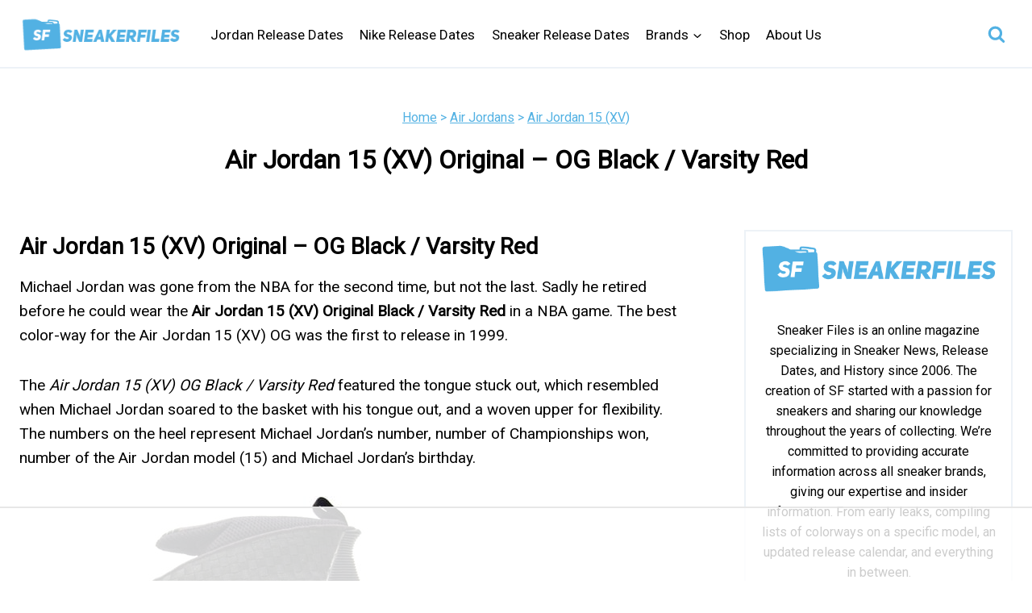

--- FILE ---
content_type: text/html
request_url: https://api.intentiq.com/profiles_engine/ProfilesEngineServlet?at=39&mi=10&dpi=936734067&pt=17&dpn=1&iiqidtype=2&iiqpcid=c4f44a91-5df7-4350-b6f8-c603850855c0&iiqpciddate=1769318274335&pcid=767a3a2b-b62c-4c8d-857a-1b0d83ea6e47&idtype=3&gdpr=0&japs=false&jaesc=0&jafc=0&jaensc=0&jsver=0.33&testGroup=A&source=pbjs&ABTestingConfigurationSource=group&abtg=A&vrref=https%3A%2F%2Fwww.sneakerfiles.com
body_size: 54
content:
{"abPercentage":97,"adt":1,"ct":2,"isOptedOut":false,"data":{"eids":[]},"dbsaved":"false","ls":true,"cttl":86400000,"abTestUuid":"g_cf967acd-aeb6-4d88-9218-cb7547c61a35","tc":9,"sid":-681242265}

--- FILE ---
content_type: text/html; charset=utf-8
request_url: https://www.google.com/recaptcha/api2/aframe
body_size: 267
content:
<!DOCTYPE HTML><html><head><meta http-equiv="content-type" content="text/html; charset=UTF-8"></head><body><script nonce="tMCBflDkCt1mpUyh7jWRZQ">/** Anti-fraud and anti-abuse applications only. See google.com/recaptcha */ try{var clients={'sodar':'https://pagead2.googlesyndication.com/pagead/sodar?'};window.addEventListener("message",function(a){try{if(a.source===window.parent){var b=JSON.parse(a.data);var c=clients[b['id']];if(c){var d=document.createElement('img');d.src=c+b['params']+'&rc='+(localStorage.getItem("rc::a")?sessionStorage.getItem("rc::b"):"");window.document.body.appendChild(d);sessionStorage.setItem("rc::e",parseInt(sessionStorage.getItem("rc::e")||0)+1);localStorage.setItem("rc::h",'1769318281400');}}}catch(b){}});window.parent.postMessage("_grecaptcha_ready", "*");}catch(b){}</script></body></html>

--- FILE ---
content_type: text/plain; charset=utf-8
request_url: https://ads.adthrive.com/http-api/cv2
body_size: 4351
content:
{"om":["00xbjwwl","0iyi1awv","0sm4lr19","1","10011/6d6f4081f445bfe6dd30563fe3476ab4","1011_74_18364134","1028_8728253","10310289136970_594352012","10ua7afe","11142692","11509227","1185:1610326628","1185:1610326728","11896988","119_6208011","12010084","12010088","12168663","12169133","124843_10","124844_23","124848_8","124853_8","1610326628","1610338925","1611092","17x0742b","1891/84813","1dd724d5-8137-4862-aea2-fc2fd77a7ec6","1dynz4oo","1f1b5ad4-bf40-4963-81d0-31b60d080657","1ktgrre1","1oawpqmi","206_547869","2132:46039258","2132:46039823","2179:581953605305807981","2249:691925891","2249:703669956","2249:704215925","2307:00xbjwwl","2307:0llgkye7","2307:1oawpqmi","2307:2syjv70y","2307:3np7959d","2307:66r1jy9h","2307:6nj9wt54","2307:74scwdnj","2307:76odrdws","2307:794di3me","2307:7fmk89yf","2307:7uqs49qv","2307:7xb3th35","2307:8orkh93v","2307:9am683nn","2307:9krcxphu","2307:9nex8xyd","2307:a4nw4c6t","2307:a566o9hb","2307:bfwolqbx","2307:bwp1tpa5","2307:cv0h9mrv","2307:fovbyhjn","2307:fqeh4hao","2307:g749lgab","2307:gn3plkq1","2307:hbje7ofi","2307:hfqgqvcv","2307:ixtrvado","2307:ksc9r3vq","2307:l5o549mu","2307:m6rbrf6z","2307:n2upfwmy","2307:or0on6yk","2307:owpdp17p","2307:pi9dvb89","2307:plth4l1a","2307:q9frjgsw","2307:r5pphbep","2307:rram4lz0","2307:s2ahu2ae","2307:tdv4kmro","2307:tty470r7","2307:u4atmpu4","2307:ww2ziwuk","2307:xnfnfr4x","2307:xoozeugk","2307:z2zvrgyz","2307:zisbjpsl","2307:zjn6yvkc","2409_15064_70_85445183","2409_15064_70_85808977","2409_25495_176_CR52092918","2409_25495_176_CR52092920","2409_25495_176_CR52092921","2409_25495_176_CR52092923","2409_25495_176_CR52092956","2409_25495_176_CR52092959","2409_25495_176_CR52150651","2409_25495_176_CR52153848","2409_25495_176_CR52153849","2409_25495_176_CR52186411","24694792","24694815","24732876","249085659","25_0l51bbpm","25_nin85bbg","25_oz31jrd0","25_sqmqxvaf","25_utberk8n","25_vfvpfnp8","25_yi6qlg3p","2636_103472_T26263647","2715_9888_522709","2760:176_CR52092959","2760:176_CR52150651","2760:176_CR52153848","2760:176_CR52186411","286bn7o6","29414696","29414711","2jjp1phz","2syjv70y","3018/b81b24154716fdab27f4be220bf5984d","308_125203_18","308_125204_13","33603859","33605376","33605403","33605623","33627470","33637455","34182009","3490:CR52092918","3490:CR52092921","3490:CR52092923","3490:CR52175339","3490:CR52175340","3490:CR52178316","3490:CR52212688","3490:CR52223710","3646_185414_T26335189","3658_136236_x7xpgcfc","3658_1406006_T26265352","3658_15038_roi78lwd","3658_15078_fqeh4hao","3658_15078_l5o549mu","3658_155735_plth4l1a","3658_15936_5xwltxyh","3658_203382_z2zvrgyz","3658_215376_T26224673","3658_22079_mne39gsk","3658_245791_o6vx6pv4","3658_608642_5s8wi8hf","3658_94590_T26225265","3702_139777_24765527","37552784-1958-4d50-b443-d2ac912b3b0c","381513943572","3858:7641990","38c74c00-cb96-4e1d-b758-7789af72768c","3llgx2fg","3v2n6fcp","3xh2cwy9","3zvv1o7w","409_220369","409_226321","409_227223","409_227224","42158827","43919985","44023623","44629254","44z2zjbq","458901553568","46039955","4714_18819_AV447CLUNRFSRGZGSZDVC2","4714_18819_QK3SE5REXVCDHKEKVQWITS","47869802","481703827","485027845327","487951","488692","4d551816-fd65-4070-bb23-29da1537398f","4etfwvf1","4n9mre1i","50a194ab-5b2d-4829-98a0-4007fae40258","523_354_8907148","53v6aquw","544167785","54779856","54779873","5504:203863","5510:cymho2zs","5510:echvksei","5510:ksc9r3vq","5510:quk7w53j","5510:ta6sha5k","5510:u4atmpu4","554460","554462","554841","557_409_220139","557_409_220344","557_409_220354","557_409_220368","557_409_228055","557_409_228064","557_409_228065","557_409_228077","557_409_228087","557_409_228105","557_409_228348","558_93_5s8wi8hf","558_93_i90isgt0","558_93_u4atmpu4","560_74_18268075","56341213","56544593","56635908","56824595","59780459","59780461","59780474","59873208","59873223","5fd1690d-1cd4-4943-bc33-124d202f981d","5i2983ultpz","5s8wi8hf","5ubl7njm","601381636","60360546","61085224","61444664","61900466","61916211","61916223","61916225","61916229","61932925","61932933","62187798","6226507991","6226508011","6226527055","6226534791","627309156","627309159","628086965","628153053","628153173","628222860","628360579","628360582","628444433","628444439","628456307","628456310","628456313","628456382","628456391","628622163","628622166","628622172","628622178","628622241","628622244","628622247","628683371","628687043","628687157","628687460","628687463","628803013","628841673","629007394","629009180","629167998","629168001","629168010","629168565","629171196","629171202","629255550","62946748","62971378","630137823","630928655","63100589","6365_61796_784880274628","6365_61796_790184873203","643476627005","651637461","659216891404","659713728691","663293679","663293686","663293761","683738007","683738706","684492634","690_99485_1610326728","694912939","695879875","697189994","697190007","697525780","697876999","6ejtrnf9","6mrds7pc","6pamm6b8","6tj9m7jw","700109389","702858588","705115263","705116861","705117050","705119942","706320056","70_86698038","725271087996","725307849769","7354_138543_85445183","7354_138543_85808987","7354_138543_85808988","7414_121891_6151379","74243_74_18364017","74243_74_18364062","74243_74_18364134","74243_74_18364241","74wv3qdx","786021176832","78e38428-9dbe-4c74-b2a0-97c56647fc91","793303802152","794di3me","7a0tg1yi","7ab95eec-c251-40ee-b47e-f7cc379688ec","7cmeqmw8","7f298mk89yf","7fmk89yf","7qIE6HPltrY","7qeykcdm","7vplnmf7","7xb3th35","7xh7duqo","8152859","8152878","8152879","8172741","8193073","8193078","86434184","86459697","86884702","8b5u826e","8f517ffb-8070-49ae-ba14-01db491bafa7","8orkh93v","9057/0328842c8f1d017570ede5c97267f40d","9057/211d1f0fa71d1a58cabee51f2180e38f","97_8152878","97_8193073","97_8193078","9925w9vu","9krcxphu","9rqgwgyb","YlnVIl2d84o","a4298nw4c6t","a4nw4c6t","a566o9hb","a7wye4jw","b5091faf-ed39-4d83-bc00-085fb52f6a52","bc5edztw","bd5xg6f6","bfwolqbx","c1hsjx06","c25t9p0u","c7z0h277","c9ade40e-85de-4c0e-8ba6-e3ef3d4db4ff","cd40m5wq","cr-2azmi2ttu9vd","cr-2azmi2ttuatj","cr-2azmi2ttubwe","cr-9cqtwg3qw8rhx5","cr-9hxzbqc08jrgv2","cr-Bitc7n_p9iw__vat__49i_k_6v6_h_jce2vj5h_KnXNU4yjl","cr-aaqt0j5subwj","cr-aawz3f0uubwj","cr-aepqm9vqu9vd","cr-ccr05f6rv7vjv","cr-f6puwm2w27tf1","cr-g7ywwk7qvft","cr223-deyy4f4qxeu","cv0h9mrv","cymho2zs","d787e59e-c604-452f-bede-f37501bd2cf0","d8xpzwgq","dif1fgsg","dsugp5th","eal0nev6","eb9vjo1r","echvksei","edkk1gna","ekck35lf","extremereach_creative_76559239","f3craufm","f4c754f8-1595-4e73-b763-a8af5be9de6b","f7c338f3-755d-4c43-a11c-79e212a862bd","fcn2zae1","fhvuatu6","fjp0ceax","fleb9ndb","fpbj0p83","fqycrjom","funmfj04","g729849lgab","g749lgab","gn3plkq1","gv7spfm4","h0cw921b","h4x8d2p8","hbje7ofi","hf298qgqvcv","hffavbt7","hfqgqvcv","hswgcqif","hu52wf5i","hwr63jqc","i2aglcoy","i90isgt0","ims4654l","iqdsx7qh","ixtrvado","jd035jgw","jsy1a3jk","k0csqwfi","k0zxl8v3","k2xfz54q","k7298j5z20s","kk5768bd","ksc9r3vq","l2s786m6","l2zwpdg7","l45j4icj","ll77hviy","lxlnailk","m4xt6ckm","m6rbrf6z","mtsc0nih","mul4id76","muvxy961","mznp7ktv","n3egwnq7","n8w0plts","n9ths0wd","ncfr1yiw","nsqnexud","ntjn5z55","nx53afwv","o2s05iig","o6vx6pv4","ofoon6ir","on7syyq9","ou2988gxy4u","ou8gxy4u","oz31jrd0","p8xeycv0","pi9dvb89","pkydekxi","pl298th4l1a","plth4l1a","ppn03peq","q1kdv2e7","qt09ii59","quk7w53j","r2tvoa5i","r31xyfp0","r5pphbep","rrlikvt1","s2ahu2ae","szwhi7rt","t34l2d9w","t393g7ye","t58xxlzd","ta6sha5k","ti0s3bz3","tp444w6e","u3i8n6ef","u4atmpu4","u8px4ucu","ujl9wsn7","unkdn2kt","uq0uwbbh","utberk8n","v705kko8","vdcb5d4i","ven7pu1c","vj7hzkpp","w04jlltv","w15c67ad","wih2rdv3","wp3sy74c","ws5qkh9j","ww2ziwuk","x420t9me","x61c6oxa","xdaezn6y","xoqodiix","xson3pvm","yi6qlg3p","z0t9f1cw","z2zvrgyz","z5qnendg","zi298sbjpsl","zisbjpsl","zmciaqa3","zsvdh1xi","zw6jpag6","7979132","7979135"],"pmp":[],"adomains":["123notices.com","1md.org","about.bugmd.com","acelauncher.com","adameve.com","akusoli.com","allyspin.com","askanexpertonline.com","atomapplications.com","bassbet.com","betsson.gr","biz-zone.co","bizreach.jp","braverx.com","bubbleroom.se","bugmd.com","buydrcleanspray.com","byrna.com","capitaloneshopping.com","clarifion.com","combatironapparel.com","controlcase.com","convertwithwave.com","cotosen.com","countingmypennies.com","cratedb.com","croisieurope.be","cs.money","dallasnews.com","definition.org","derila-ergo.com","dhgate.com","dhs.gov","displate.com","easyprint.app","easyrecipefinder.co","fabpop.net","familynow.club","fla-keys.com","folkaly.com","g123.jp","gameswaka.com","getbugmd.com","getconsumerchoice.com","getcubbie.com","gowavebrowser.co","gowdr.com","gransino.com","grosvenorcasinos.com","guard.io","hero-wars.com","holts.com","instantbuzz.net","itsmanual.com","jackpotcitycasino.com","justanswer.com","justanswer.es","la-date.com","lightinthebox.com","liverrenew.com","local.com","lovehoney.com","lulutox.com","lymphsystemsupport.com","manualsdirectory.org","meccabingo.com","medimops.de","mensdrivingforce.com","millioner.com","miniretornaveis.com","mobiplus.me","myiq.com","national-lottery.co.uk","naturalhealthreports.net","nbliver360.com","nikke-global.com","nordicspirit.co.uk","nuubu.com","onlinemanualspdf.co","original-play.com","outliermodel.com","paperela.com","paradisestays.site","parasiterelief.com","peta.org","photoshelter.com","plannedparenthood.org","playvod-za.com","printeasilyapp.com","printwithwave.com","profitor.com","quicklearnx.com","quickrecipehub.com","rakuten-sec.co.jp","rangeusa.com","refinancegold.com","robocat.com","royalcaribbean.com","saba.com.mx","shift.com","simple.life","spinbara.com","systeme.io","taboola.com","tackenberg.de","temu.com","tenfactorialrocks.com","theoceanac.com","topaipick.com","totaladblock.com","usconcealedcarry.com","vagisil.com","vegashero.com","vegogarden.com","veryfast.io","viewmanuals.com","viewrecipe.net","votervoice.net","vuse.com","wavebrowser.co","wavebrowserpro.com","weareplannedparenthood.org","xiaflex.com","yourchamilia.com"]}

--- FILE ---
content_type: text/plain
request_url: https://rtb.openx.net/openrtbb/prebidjs
body_size: -84
content:
{"id":"651dda68-0231-47f9-adf2-899a7547ed6a","nbr":0}

--- FILE ---
content_type: text/plain
request_url: https://rtb.openx.net/openrtbb/prebidjs
body_size: -225
content:
{"id":"a187f329-1f62-4c90-8a60-c50cb6f0cd1e","nbr":0}

--- FILE ---
content_type: text/plain
request_url: https://rtb.openx.net/openrtbb/prebidjs
body_size: -225
content:
{"id":"92702ffd-69f9-4343-bcf3-3e136d3ad331","nbr":0}

--- FILE ---
content_type: text/plain; charset=UTF-8
request_url: https://at.teads.tv/fpc?analytics_tag_id=PUB_17002&tfpvi=&gdpr_consent=&gdpr_status=22&gdpr_reason=220&ccpa_consent=&sv=prebid-v1
body_size: 52
content:
NDYxYjMzNTQtYzdiNy00YzNiLTg1NzAtODU2N2MwMDFkMTMwIzkw

--- FILE ---
content_type: text/plain
request_url: https://rtb.openx.net/openrtbb/prebidjs
body_size: -225
content:
{"id":"13b77be0-9ee8-4332-9540-248889fd6258","nbr":0}